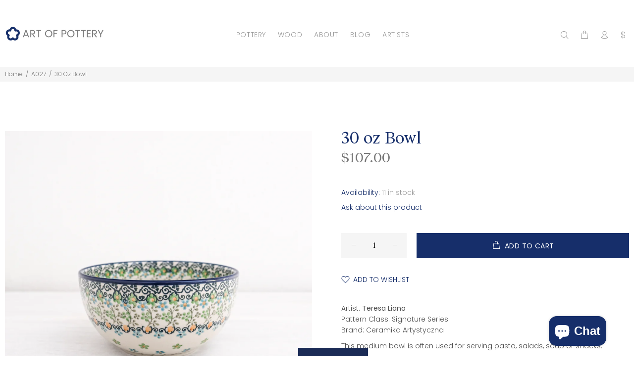

--- FILE ---
content_type: text/css
request_url: https://artofpottery.us/cdn/shop/t/20/assets/about-us_html.scss.css?v=151930311175879381801734792928
body_size: 1851
content:
h1 a,h2 a,h3 a,h4 a,h5 a,h6 a{color:#162e6a!important}.tt-description a{color:#777!important}.tt-description a:hover{color:#162e6a!important}.tt-breadcrumb ul li{text-transform:capitalize}#container_5c19d71c li:before{content:"\2013  "}#container_64589801 li:before{content:"- "}#container_5c19d71c ul,#container_64589801 ul{padding:3px 0 3px 5px;color:#292525;text-indent:-.8em;list-style-position:inside}.secondnode{margin-left:1em;margin-top:-4px}.textstyle1{text-align:start;max-width:1260px}#container_eaea99e{vertical-align:top;position:relative;display:inline-block;min-height:150px;max-width:100%;background:none}#container_eaea99e_padding{margin:10px;display:block}#container_22e4a421{vertical-align:top;position:relative;display:inline-block;margin:20px 0;width:100%;min-height:70px;background-color:#fff}#container_22e4a421_padding{display:block}.textstyle2{text-align:left}.textstyle2x{text-align:center}.textstyle3{font-size:31px;font-family:Suisse Works;color:#152e6a}#container_470ac4dd{vertical-align:top;position:relative;display:inline-block;margin:20px 0;width:100%;min-height:150px;background:none}#container_470ac4dd_padding{margin:10px;display:block}#container_5c19d71c{vertical-align:top;position:relative;display:inline-block;width:48%;min-height:150px;background:none}#container_5c19d71c_padding{margin:10px 30px;display:block}.textstyle4{font-size:21px;font-family:Suisse Works,sans-serif;color:#162e6a}.textstyle5{font-size:16pt;font-family:Poppins,Helvetica,sans-serif;color:#292525}.textstyle6{font-size:10pt;font-family:Poppins,Helvetica,sans-serif;color:#292525}.textstyle7{font-size:14px;font-family:Poppins;color:#292525}.textstyle8{font-size:12pt;font-family:Poppins,Helvetica,sans-serif;color:#1f1f1f}#container_9e8f6cb{vertical-align:top;position:relative;display:inline-block;width:48%;min-height:150px;background:none}#container_9e8f6cb_padding{margin:10px;display:block}#img_6f0ee363{vertical-align:bottom;position:relative;display:inline-block;width:100%;max-width:550px;background:none}#container_6322fe62{vertical-align:top;position:relative;display:inline-block;width:100%;min-height:150px;background:none;margin:20px 0}#container_6322fe62_padding{margin:10px;display:block}#container_16d2afa4{vertical-align:top;position:relative;display:none;width:18%;min-height:150px;background:none}#container_16d2afa4_padding{margin:10px;display:block}#container_59299990{vertical-align:top;position:relative;display:inline-block;width:100%;min-height:150px;background:none}#container_59299990_padding{margin:10px 23%;display:block}#img_5ab47418{vertical-align:bottom;position:relative;display:inline-block;width:100%;max-width:650px;background:none}#container_5413056b{vertical-align:top;position:relative;display:none;width:18%;min-height:150px;background:none}#container_5413056b_padding{margin:10px;display:block}#container_4e6f07ae{vertical-align:top;position:relative;display:inline-block;margin:20px 0;width:100%;min-height:150px;background:none}#container_4e6f07ae_padding{margin:10px;display:block}#container_48ef720e{vertical-align:top;position:relative;display:inline-block;width:48%;min-height:150px;background:none}#container_48ef720e_padding{margin:10px;display:block}#img_25c634d8{vertical-align:bottom;position:relative;display:inline-block;width:100%;max-width:650px;background:none}#container_5b94d7a6{vertical-align:top;position:relative;display:inline-block;width:48%;min-height:150px;background:none}#container_5b94d7a6_padding{margin:10px 30px;display:block}.textstyle9{font-size:31px;font-family:Arial,Helvetica,sans-serif;color:#1f1f1f}#container_2d65da9e{vertical-align:top;position:relative;display:inline-block;margin:20px 0;width:100%;min-height:150px;background:none}#container_2d65da9e_padding{margin:10px;display:block}#container_29c6944a{vertical-align:top;position:relative;display:inline-block;width:100%;min-height:150px;background:none}#container_29c6944a_padding{margin:10px 23%;display:block}#container_64589801{vertical-align:top;position:relative;display:inline-block;width:100%;min-height:150px;background:none}#container_64589801_padding{margin:0;display:block}.textstyle10{font-size:14px;font-family:Poppins;color:#000}#container_177c12a2{vertical-align:top;position:relative;display:none;width:18%;min-height:150px;background:none}#container_177c12a2_padding{margin:10px;display:block}#container_6fb308e3{vertical-align:top;position:relative;display:inline-block;width:100%;min-height:150px;background:none}#container_6fb308e3_padding{margin:0;display:block}#img_2aa230e3{vertical-align:bottom;position:relative;display:inline-block;width:100%;max-width:650px;background:none}#container_16e8edc5{vertical-align:top;position:relative;display:none;width:18%;min-height:150px;background:none}#container_16e8edc5_padding{margin:10px;display:block}#container_1bdf4e8c{vertical-align:top;position:relative;display:inline-block;width:100%;min-height:150px;background:none}#container_1bdf4e8c_padding{margin:0;display:block}#container_c75a26f{vertical-align:top;position:relative;display:inline-block;margin:20px 0;width:100%;min-height:150px;background:none}#container_c75a26f_padding{margin:10px;display:block}#container_7a6e5f84{vertical-align:top;position:relative;display:inline-block;width:48%;min-height:150px;background:none}#container_7a6e5f84_padding{margin:10px 30px;display:block}#container_ceecfd3{vertical-align:top;position:relative;display:inline-block;width:48%;min-height:150px;background:none}#container_ceecfd3_padding{margin:10px;display:block}#img_7f0e379e{vertical-align:bottom;position:relative;display:inline-block;width:100%;max-width:650px;background:none}#container_6079fd27{vertical-align:top;position:relative;display:inline-block;margin:20px 0;width:100%;min-height:150px;background:none}#container_6079fd27_padding{margin:10px;display:block}#container_11641a92{vertical-align:top;position:relative;display:none;width:18%;min-height:150px;background:none}#container_11641a92_padding{margin:10px;display:block}#container_455adee5{vertical-align:top;position:relative;display:inline-block;width:100%;min-height:150px;background:none}#container_455adee5_padding{margin:10px 23%;display:block}#img_7b4eae35{vertical-align:bottom;position:relative;display:inline-block;width:100%;max-width:650px;background:none}#container_638fb4e9{vertical-align:top;position:relative;display:none;width:18%;min-height:150px;background:none}#container_638fb4e9_padding{margin:10px;display:block}#container_261262a{vertical-align:top;position:relative;display:inline-block;margin:20px 0;width:100%;min-height:150px;background:none}#container_261262a_padding{margin:10px;display:block}#container_3a292b5c{vertical-align:top;position:relative;display:inline-block;width:48%;min-height:150px;background:none}#container_3a292b5c_padding{margin:10px 30px;display:block}#img_dda4e7e{vertical-align:bottom;position:relative;display:inline-block;width:100%;max-width:650px;background:none}#container_70954eb3{vertical-align:top;position:relative;display:inline-block;width:48%;min-height:150px;background:none}#container_70954eb3_padding{margin:10px 30px;display:block}footer .tt-footer-custom .tt-logo img{height:auto;max-height:30px;vertical-align:bottom;margin-bottom:-2px}.tt-search-input::placeholder{font-family:Suisse Works,sans-serif;font-size:21px;text-transform:capitalize}.tt-filters-options{display:none!important}.tt-block-aside .tt-aside-title{font-size:21px!important}.tt-title-subpages.noborder{font-size:31px!important}.tt-title-subpages{text-transform:capitalize!important}.wrapper-social-icon{background:#fff!important}.pagearticle .shopify-section>.container-indent:not(.nomargin):not([class^=tt-offset]){margin-top:100px!important}.pageblog .shopify-section>.container-indent:not(.nomargin):not([class^=tt-offset]){margin-top:100px!important}.tt-post-single .tt-title,.tt-title-subpages{text-transform:none!important}.tt-aside-post .tt-description{display:none!important}.tt-desctop-menu .tt-title-submenu{font-family:Poppins,sans-serif!important}.mmpanels>.mmpanel{overflow:scroll;overflow-x:auto;overflow-y:auto}.tt-product-listing .jdgm-widget.jdgm-widget{display:none!important}.jdgm-all-reviews-widget,.jdgm-rev-widg{padding:0!important;border:none!important}.jdgm-rev-widg__header h2:not(.small):not([class^=tt-title]):not([class^=tt-collapse]):not([class^=tt-aside]){font-size:24px;line-height:44px;font-weight:300;letter-spacing:.03em;padding-bottom:23px}.jdgm-star.jdgm--on:before{content:"\e000";color:#162e6a}.jdgm-carousel-wrapper a:hover{color:#162e6a}#shopify-section-1595336491506 .jdgm-carousel-wrapper{padding:150px 0}.jdgm-carousel-item__review-title{font-weight:400!important}.jdgm-review-widget--medium .jdgm-histogram,.jdgm-rev-widg__summary,.jdgm-sort-dropdown-wrapper{display:none!important}.jdgm-quest,.jdgm-rev{border-top:1px solid #fff!important}.jdgm-divider-top{margin-top:0!important;padding-top:0!important}.jdgm-all-reviews-page__wrapper{max-width:73vw!important;margin-top:75px!important}h1:not(.tt-title-subpages):not([class^=tt-title]):not([class^=tt-collapse]):not([class^=tt-aside]){font-size:31px!important}.jdgm-rev__title{font-size:100%;color:#162e6a}.jdgm-rev__replier{color:#162e6a}.soundest-form-without-image-open-holder{z-index:1001!important}.tt-fixed-product-wrapper{z-index:1002!important}.tt-fixed-product-wrapper .tt-fixed-product .tt-description .tt-title{color:#fff!important}.aopevents img{width:100%;max-width:1024px!important}#shipping-charges,#safe-packaging{padding-top:100px;margin-top:-100px}div.cattimage{margin:10px;display:inline-block;float:left}div.descstyle{display:none}#patternpage div.cattdesc{padding:15px;text-align:center;display:none;color:#191919;font-family:Poppins,sans-serif;font-size:16px;line-height:26px;font-weight:300;letter-spacing:.03em}#shapepage div.cattdesc{padding:15px;text-align:center;color:#191919;font-family:Poppins,sans-serif;font-size:16px;line-height:26px;font-weight:300;letter-spacing:.03em}.catttextstyle1{margin:8px;display:block;text-align:center}.catttextstyle1-left{margin:8px;display:block;text-align:left!important}#gallerystyle1{text-align:start;max-width:100%}.gallerystyle2{max-width:1400px;margin:0 auto;display:-webkit-box;display:-ms-flexbox;display:flex;-ms-flex-wrap:wrap;flex-wrap:wrap;-webkit-box-pack:center;-ms-flex-pack:center;justify-content:center}.gallerystyle2-left{max-width:1400px;margin:0 auto;display:-webkit-box;display:-ms-flexbox;display:flex;-ms-flex-wrap:wrap;flex-wrap:wrap;-webkit-box-pack:center;-ms-flex-pack:center;justify-content:left}#gallery_eaea99e{vertical-align:top;position:relative;display:inline-block;min-height:150px;max-width:100%;background:none}#gallery_eaea99e_padding{margin:0;display:block}#gallery_6fb308e3_padding{padding-top:75px}.tt-layout-promo-box h1{width:100%}.policiespage{max-width:80%;flex:0 0 80%}.shopify-policy__title,.shopify-policy__body{text-align:left}.mainshape .tt-promo02 img{width:330px}.tt-collapse .tt-collapse-title{font-size:21px!important}.panel-menu #mm0.mmpanel a:not(.mm-close){font-family:Poppins,sans-serif!important}.panel-menu .mm-original-link{font-family:Poppins,sans-serif!important;color:#162e6a!important}.mfp-content{width:100%;max-width:100%!important}.mfp-close{top:10px!important;right:10px!important;float:right}.mfp-close:before{content:"\e9b3"!important;font-size:50px!important;font-weight:200!important;font-family:wokiee_icons;color:#616364}#shopify-section-1574097815134 .tt-promo02 img{width:330px}#shopify-section-1573754127775 .tp-caption1-wd-1{font-size:24px}#shopify-section-1573754127775 .tp-caption1-wd-2{font-size:36px}#shopify-section-1540570658732 .tt-block-title .tt-description{z-index:2;position:relative}.tt-label-our-stock{position:relative;top:-21px;left:0!important;font-size:14px!important;padding:10px 20px!important;background:#fff!important;color:#7a7a7a!important;text-transform:uppercase;z-index:88}.tt-product-single-info .tt-label [class^=tt-label]{padding:16px 31px 14px!important;background:#162e6a;font-family:Poppins,sans-serif!important;font-size:14px!important;letter-spacing:.03em;text-transform:uppercase}.tt-product .tt-description .tt-add-info li a{pointer-events:none}@media only screen and (max-width: 1800px){#shopify-section-1573754127775 .col-lg-9{flex:0 0 82%!important;max-width:82%!important}}@media only screen and (max-width: 1700px){#shopify-section-1573754127775 .col-lg-9{flex:0 0 87%!important;max-width:87%!important}}@media only screen and (max-width: 1600px){#shopify-section-1573754127775 .col-lg-9{flex:0 0 90%!important;max-width:90%!important}}@media only screen and (max-width: 1500px){#shopify-section-1573754127775 .col-lg-9{flex:0 0 95%!important;max-width:95%!important}}@media only screen and (min-width: 1500px){#shopify-section-article-template .col-lg-8{flex:0 0 50%!important;max-width:50%!important}}@media only screen and (max-width: 1400px){#shopify-section-1573754127775 .col-lg-9{flex:0 0 100%!important;max-width:100%!important}}@media only screen and (max-width: 1200px){div.cattimage img{width:330px}#container_29c6944fx_padding{margin:10%}.mainshape .tt-promo02 img,#shopify-section-1574097815134 .tt-promo02 img{width:100%}#shopify-section-1573754127775 .col-lg-9{flex:0 0 90%!important;max-width:90%!important}.tt-product .tt-description .tt-title,.tt-product-design02 .tt-description .tt-title{font-family:Poppins,sans-serif!important}}@media only screen and (max-width: 1025px){#shopify-section-1573754127775 .col-lg-9{flex:0 0 100%!important;max-width:100%!important}.mfp-content{max-width:80%!important}.mfp-close{!important;top:-10px!important;right:-80px!important;float:right}}@media only screen and (max-width: 800px){#img_dda4e7e,#img_25c634d8{padding-bottom:20px}#container_5c19d71c,#container_9e8f6cb,#container_48ef720e,#container_5b94d7a6,#container_7a6e5f84,#container_ceecfd3,#container_3a292b5c,#container_70954eb3{width:100%}#container_16d2afa4{display:none}#container_59299990{width:100%}#container_5413056b{display:none}#container_29c6944a,#container_177c12a2{width:100%}#container_6fb308e3{width:100%;padding:0}#container_16e8edc5,#container_11641a92,#container_455adee5,#container_638fb4e9{width:100%}#container_70954eb3_padding,#container_3a292b5c_padding,#container_455adee5_padding,#container_7a6e5f84_padding,#container_29c6944a_padding,#container_ceecfd3_padding,#container_470ac4dd_padding,#container_9e8f6cb_padding,#container_59299990_padding,#container_4e6f07ae_padding,#container_5b94d7a6_padding,#container_2d65da9e_padding,#container_1bdf4e8c_padding,#container_5c19d71c_padding,#container_6322fe62_padding,#container_48ef720e_padding,#container_64589801_padding,#container_c75a26f_padding,#container_6079fd27_padding,#container_261262a_padding{margin:10px 0 0}div.cattimage img{width:330px}.mainshape .tt-promo02 img,#shopify-section-1574097815134 .tt-promo02 img{width:100%}#shopify-section-1574096764837 .text-right,#shopify-section-1574095106250 .text-left{text-align:center!important}.tpisection1574096764837 p,.tpisection1574095106250 p{text-align:left!important}#shopify-section-1573927691518 .tt-promo02 .tt-description:not(:empty){margin-bottom:30px}#shopify-section-1573754127775 .tp-caption1-wd-1{font-size:24px}#shopify-section-1573754127775 .tp-caption1-wd-2{font-size:36px}#shopify-section-1573754127775 .col-lg-9{flex:0 0 100%!important;max-width:100%!important}.tt-product .tt-image-box .tt-label-location{top:380px!important;left:105px!important}.tt-product .tt-description .tt-title,.tt-product-design02 .tt-description .tt-title{font-family:Poppins,sans-serif!important}.policiespage{max-width:100%;flex:0 0 100%}.mobile-ourstory{margin-top:-25px!important}.mfp-close{top:-10px!important;right:-45px!important}.mfp-close:before{font-size:40px!important}}.tt-mobile-product-slider{display:none!important}@media (max-width: 575px){.hidden-xs{display:block!important}.container-fluid-mobile{padding-left:0!important;padding-right:0!important}}
/*# sourceMappingURL=/cdn/shop/t/20/assets/about-us_html.scss.css.map?v=151930311175879381801734792928 */


--- FILE ---
content_type: text/javascript; charset=utf-8
request_url: https://artofpottery.us/products/handmade-ceramic-bowl-medium-a027w.js
body_size: 669
content:
{"id":482428878886,"title":"30 oz Bowl","handle":"handmade-ceramic-bowl-medium-a027w","description":"\u003cp\u003eArtist: \u003cstrong\u003eTeresa Liana\u003c\/strong\u003e\u003cbr\u003ePattern Class: Signature Series\u003cbr\u003eBrand: Ceramika Artystyczna\u003c\/p\u003e\u003cp\u003eThis medium bowl is often used for serving pasta, salads, soup or snacks.\u003c\/p\u003e\u003cstrong\u003eProduct Details\u003cbr\u003e\u003c\/strong\u003e\u003cp\u003eHandmade and hand painted in Poland\u003cbr\u003eDurable, chip and crack resistant\u003cbr\u003eDishwasher \/ Microwave \/ Freezer safe\u003cbr\u003eOven safe up to 480 F\u003cbr\u003eLead and Cadmium free\u003c\/p\u003e\n\nDimensions: H 3.3in x Dia 6.3in (H 8.3cm x Dia 16cm)\u003cbr\u003eVolume: 30oz (900mL)\u003cbr\u003eWeight: 1.3lb (610g)\u003cbr\u003e\n\n","published_at":"2024-02-21T17:12:37-07:00","created_at":"2018-01-28T13:14:25-07:00","vendor":"Ceramika Artystyczna","type":"Bowl","tags":["A027","C37","NewHandle","Teresa Liana","U4757"],"price":10700,"price_min":10700,"price_max":10700,"available":true,"price_varies":false,"compare_at_price":null,"compare_at_price_min":0,"compare_at_price_max":0,"compare_at_price_varies":false,"variants":[{"id":6134011658278,"title":"Default Title","option1":"Default Title","option2":null,"option3":null,"sku":"A-U4757-C37-O","requires_shipping":true,"taxable":true,"featured_image":null,"available":true,"name":"30 oz Bowl","public_title":null,"options":["Default Title"],"price":10700,"weight":610,"compare_at_price":null,"inventory_management":"shopify","barcode":"A-U4757-C37-O","requires_selling_plan":false,"selling_plan_allocations":[]}],"images":["\/\/cdn.shopify.com\/s\/files\/1\/1867\/6883\/files\/U4757-C37.jpg?v=1740081214","\/\/cdn.shopify.com\/s\/files\/1\/1867\/6883\/files\/U4757-C37.1.jpg?v=1740081214","\/\/cdn.shopify.com\/s\/files\/1\/1867\/6883\/files\/U4757-C37.2_c14a2061-8641-4994-94b1-60b2f10d57af.jpg?v=1740081214","\/\/cdn.shopify.com\/s\/files\/1\/1867\/6883\/files\/U4757-C37.3.jpg?v=1740081214"],"featured_image":"\/\/cdn.shopify.com\/s\/files\/1\/1867\/6883\/files\/U4757-C37.jpg?v=1740081214","options":[{"name":"Title","position":1,"values":["Default Title"]}],"url":"\/products\/handmade-ceramic-bowl-medium-a027w","media":[{"alt":"Handcrafted Polish Pottery 30 oz bowl with blue-yellow floral borders and vines, Ceramika Artystyczna, Boleslawiec, U4757","id":37282745221415,"position":1,"preview_image":{"aspect_ratio":1.0,"height":1000,"width":1000,"src":"https:\/\/cdn.shopify.com\/s\/files\/1\/1867\/6883\/files\/U4757-C37.jpg?v=1740081214"},"aspect_ratio":1.0,"height":1000,"media_type":"image","src":"https:\/\/cdn.shopify.com\/s\/files\/1\/1867\/6883\/files\/U4757-C37.jpg?v=1740081214","width":1000},{"alt":"Authentic Polish Pottery 30 oz bowl with blue-yellow floral borders and vines, Ceramika Artystyczna, Boleslawiec, U4757","id":37341511680295,"position":2,"preview_image":{"aspect_ratio":1.0,"height":2832,"width":2832,"src":"https:\/\/cdn.shopify.com\/s\/files\/1\/1867\/6883\/files\/U4757-C37.1.jpg?v=1740081214"},"aspect_ratio":1.0,"height":2832,"media_type":"image","src":"https:\/\/cdn.shopify.com\/s\/files\/1\/1867\/6883\/files\/U4757-C37.1.jpg?v=1740081214","width":2832},{"alt":"Handmade Polish Pottery 30 oz bowl with blue-yellow floral borders, Ceramika Artystyczna, Boleslawiec, U4757","id":39021502365991,"position":3,"preview_image":{"aspect_ratio":1.0,"height":2832,"width":2832,"src":"https:\/\/cdn.shopify.com\/s\/files\/1\/1867\/6883\/files\/U4757-C37.2_c14a2061-8641-4994-94b1-60b2f10d57af.jpg?v=1740081214"},"aspect_ratio":1.0,"height":2832,"media_type":"image","src":"https:\/\/cdn.shopify.com\/s\/files\/1\/1867\/6883\/files\/U4757-C37.2_c14a2061-8641-4994-94b1-60b2f10d57af.jpg?v=1740081214","width":2832},{"alt":"Handcrafted Polish Pottery 30 oz bowl with blue-yellow floral borders and vines, Ceramika Artystyczna, Boleslawiec, U4757","id":39021501382951,"position":4,"preview_image":{"aspect_ratio":1.0,"height":2832,"width":2832,"src":"https:\/\/cdn.shopify.com\/s\/files\/1\/1867\/6883\/files\/U4757-C37.3.jpg?v=1740081214"},"aspect_ratio":1.0,"height":2832,"media_type":"image","src":"https:\/\/cdn.shopify.com\/s\/files\/1\/1867\/6883\/files\/U4757-C37.3.jpg?v=1740081214","width":2832}],"requires_selling_plan":false,"selling_plan_groups":[]}